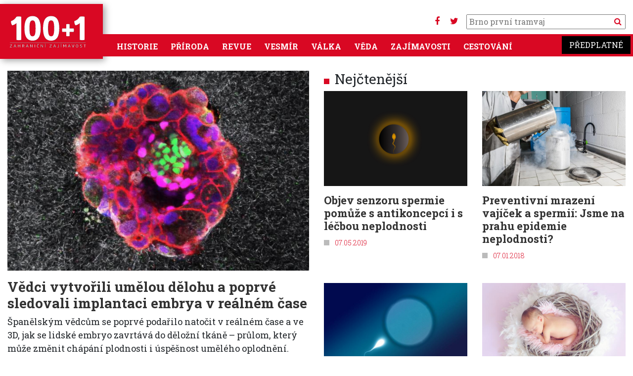

--- FILE ---
content_type: text/html; charset=UTF-8
request_url: https://www.stoplusjednicka.cz/temata/neplodnost
body_size: 9011
content:
<!DOCTYPE html><html lang="cs" dir="ltr" prefix="og: https://ogp.me/ns#"><head><script src="https://ssp.seznam.cz/static/js/ssp.js"></script><script src="https://ssp.seznam.cz/static/js/popup.js"></script><script src="https://d.seznam.cz/recass/js/sznrecommend-measure.min.js" data-webid="32"></script><script src="https://d.seznam.cz/recass/js/sznrecommend.min.js"></script><script>(function (w, d, s, l, i) {
w[l] = w[l] || [];
w[l].push({
'gtm.start': new Date().getTime(), event: 'gtm.js'
});
var f = d.getElementsByTagName(s)[0],
j = d.createElement(s), dl = l != 'dataLayer' ? '&l=' + l : '';
j.async = true;
j.src =
'https://www.googletagmanager.com/gtm.js?id=' + i + dl;
f.parentNode.insertBefore(j, f);
})(window, document, 'script', 'dataLayer', 'GTM-KKM44J');</script> <script>
(function (w, d, s, l, i) {
w[l] = w[l] || [];
w[l].push({
'gtm.start': new Date().getTime(), event: 'gtm.js'
});
var f = d.getElementsByTagName(s)[0],
j = d.createElement(s), dl = l != 'dataLayer' ? '&l=' + l : '';
j.async = true;
j.src =
'https://www.googletagmanager.com/gtm.js?id=' + i + dl;
f.parentNode.insertBefore(j, f);
})(window, document, 'script', 'dataLayer', 'GTM-W5HMBC');
</script><script>
sssp.conf.preparePositionsCallback = function () {
// příkazy k provedení
};
if (sssp.displaySeznamAds()) {
} else {
(function (w, d, s, l, i) {
w[l] = w[l] || [];
w[l].push({
'gtm.start':
new Date().getTime(), event: 'gtm.js'
});
var f = d.getElementsByTagName(s)[0],
j = d.createElement(s), dl = l != 'dataLayer' ? '&l=' + l : '';
j.async = true;
j.src =
'https://www.googletagmanager.com/gtm.js?id=' + i + dl;
f.parentNode.insertBefore(j, f);
})(window, document, 'script', 'dataLayer', 'GTM-WTMBRWH');
}
</script><meta charset="utf-8" /><noscript><style>form.antibot * :not(.antibot-message) { display: none !important; }</style></noscript><link rel="canonical" href="https://www.stoplusjednicka.cz/temata/neplodnost" /><meta name="Generator" content="Drupal 10 (https://www.drupal.org)" /><meta name="MobileOptimized" content="width" /><meta name="HandheldFriendly" content="true" /><meta name="viewport" content="width=device-width, initial-scale=1.0" /><link rel="icon" href="/sites/default/files/favicon.ico" type="image/vnd.microsoft.icon" /><link rel="alternate" type="application/rss+xml" title="neplodnost" href="https://www.stoplusjednicka.cz/taxonomy/term/2996/feed" /><title>neplodnost | 100+1 zahraniční zajímavost</title><link rel="stylesheet" media="all" href="/modules/contrib/ajax_loader/css/throbber-general.css?t56z8f" /><link rel="stylesheet" media="all" href="/core/misc/components/progress.module.css?t56z8f" /><link rel="stylesheet" media="all" href="/core/misc/components/ajax-progress.module.css?t56z8f" /><link rel="stylesheet" media="all" href="/core/modules/system/css/components/align.module.css?t56z8f" /><link rel="stylesheet" media="all" href="/core/modules/system/css/components/fieldgroup.module.css?t56z8f" /><link rel="stylesheet" media="all" href="/core/modules/system/css/components/container-inline.module.css?t56z8f" /><link rel="stylesheet" media="all" href="/core/modules/system/css/components/clearfix.module.css?t56z8f" /><link rel="stylesheet" media="all" href="/core/modules/system/css/components/details.module.css?t56z8f" /><link rel="stylesheet" media="all" href="/core/modules/system/css/components/hidden.module.css?t56z8f" /><link rel="stylesheet" media="all" href="/core/modules/system/css/components/item-list.module.css?t56z8f" /><link rel="stylesheet" media="all" href="/core/modules/system/css/components/js.module.css?t56z8f" /><link rel="stylesheet" media="all" href="/core/modules/system/css/components/nowrap.module.css?t56z8f" /><link rel="stylesheet" media="all" href="/core/modules/system/css/components/position-container.module.css?t56z8f" /><link rel="stylesheet" media="all" href="/core/modules/system/css/components/reset-appearance.module.css?t56z8f" /><link rel="stylesheet" media="all" href="/core/modules/system/css/components/resize.module.css?t56z8f" /><link rel="stylesheet" media="all" href="/core/modules/system/css/components/system-status-counter.css?t56z8f" /><link rel="stylesheet" media="all" href="/core/modules/system/css/components/system-status-report-counters.css?t56z8f" /><link rel="stylesheet" media="all" href="/core/modules/system/css/components/system-status-report-general-info.css?t56z8f" /><link rel="stylesheet" media="all" href="/core/modules/system/css/components/tablesort.module.css?t56z8f" /><link rel="stylesheet" media="all" href="/modules/contrib/blazy/css/blazy.css?t56z8f" /><link rel="stylesheet" media="all" href="/modules/contrib/blazy/css/components/blazy.blur.css?t56z8f" /><link rel="stylesheet" media="all" href="/modules/contrib/blazy/css/components/blazy.loading.css?t56z8f" /><link rel="stylesheet" media="all" href="/core/modules/views/css/views.module.css?t56z8f" /><link rel="stylesheet" media="all" href="/modules/contrib/ajax_loader/css/three-bounce.css?t56z8f" /><link rel="stylesheet" media="all" href="/modules/contrib/extlink/css/extlink.css?t56z8f" /><link rel="stylesheet" media="all" href="/themes/contrib/radix/assets/css/radix.style.css?t56z8f" /><link rel="stylesheet" media="all" href="//fonts.googleapis.com/css2?family=Roboto:wght@300;400;700&amp;display=swap" /><link rel="stylesheet" media="all" href="//fonts.googleapis.com/css2?family=Roboto+Slab:wght@300;400;700&amp;display=swap" /><link rel="stylesheet" media="all" href="//fonts.googleapis.com/css2?family=Open+Sans:wght@300;400;700" /><link rel="stylesheet" media="all" href="/themes/custom/stovka/assets/css/stovka.style.css?t56z8f" /></head><body class="path-taxonomy"><noscript><iframe src="https://www.googletagmanager.com/ns.html?id=GTM-WTMBRWH" ;
height="0" width="0" style="display:none;visibility:hidden"></iframe></noscript><a href="#main-content" class="visually-hidden focusable skip-link"> Přejít k hlavnímu obsahu</a><div class="dialog-off-canvas-main-canvas" data-off-canvas-main-canvas><div class="page container"><div class="reklama"><div class="clear clearfix"></div><div id="div-gpt-ad-1432640913018-26"></div><div id="ssp-zone-70186"></div><div id='da_leaderboard_top'><script>
googletag.cmd.push(function () {
googletag.display('da_leaderboard_top');
});
</script></div><div class="clear clearfix"></div></div><script src="https://use.fontawesome.com/bc8e634ef0.js"></script><nav class=" navbar-main navbar navbar-expand-xl justify-content-between navbar-light sticky-top bg-white row"><div class="container no-padding mainmenumobile position-relative"><div class="settings-tray-editable block block--stovka-branding" data-drupal-settingstray="editable"> <a href="/" class="navbar-brand d-flex align-items-center " aria-label=""> <img src="https://www.stoplusjednicka.cz/themes/custom/stovka/assets/img/100+1_claim.svg" width="162" height="71" alt="100+1 zahraniční zajímavost logo" /> </a></div><div class="mobilemenubuttons"> <button class="navbar-toggler" type="button" data-toggle="collapse" data-target=".navbar-collapse" aria-controls="navbar-collapse" aria-expanded="false" aria-label="Toggle navigation"> <i class="fa fa-bars" aria-hidden="true"></i> </button> <button class="navbar-toggler" type="button" data-toggle="collapse" data-target=".navbar-collapse2" aria-controls="navbar-collapse2" aria-expanded="false" aria-label="Toggle navigation"> <i class="fa fa-search"></i> </button></div><div class="hledani d-none d-xl-block"><div class="socmenu"><a target="_blank" href="https://www.facebook.com/stoplusjednicka"><i class="fa fa-facebook" aria-hidden="true"></i></a> <a target="_blank" href="https://twitter.com/stoplusjednicka"><i class="fa fa-twitter" aria-hidden="true"></i></a></div><form action="/hledej" method="get" id="views-exposed-form-product-catalog-product-catalog-search" accept-charset="UTF-8"><div class="form-item js-form-item form-type-textfield js-form-type-textfield form-item-text js-form-item-text"> <input placeholder="" data-drupal-selector="edit-text" type="text" id="edit-text" name="filtr" value="" size="30" maxlength="128" class="pl-1 form-text"> <button type="submit" class="search_button"><i class="fa fa-search" aria-hidden="true"></i> </button></div></form></div><div id="" class="collapse navbar-collapse2 navbar-collapse-main bg-primary"><div class="hledani "><form action="/hledej" method="get" id="views-exposed-form-product-catalog-product-catalog-search" accept-charset="UTF-8"><div class="form-item js-form-item form-type-textfield js-form-type-textfield form-item-text js-form-item-text"> <input placeholder="" data-drupal-selector="edit-text" type="text" id="edit-text" name="filtr" value="" size="30" maxlength="128" class="pl-1 form-text"> <button type="submit" class="search_button">Vyhledat</button></div></form></div></div><div id="" class="collapse navbar-collapse navbar-collapse-main bg-primary"><div class="mr-auto"><div class="settings-tray-editable block block--stovka-main-menu" data-drupal-settingstray="editable"><ul class="nav navbar-nav"><li class="nav-item dropdown"> <a href="/historie" class="nav-link" data-drupal-link-system-path="taxonomy/term/7">Historie</a></li><li class="nav-item dropdown"> <a href="/priroda" class="nav-link" data-drupal-link-system-path="taxonomy/term/6">Příroda</a></li><li class="nav-item dropdown"> <a href="/revue" class="nav-link" data-drupal-link-system-path="taxonomy/term/3">Revue</a></li><li class="nav-item dropdown"> <a href="/vesmir" class="nav-link" data-drupal-link-system-path="taxonomy/term/5">Vesmír</a></li><li class="nav-item dropdown"> <a href="/valka" class="nav-link" data-drupal-link-system-path="taxonomy/term/8">Válka</a></li><li class="nav-item dropdown"> <a href="/veda" class="nav-link" data-drupal-link-system-path="taxonomy/term/4">Věda</a></li><li class="nav-item dropdown"> <a href="/zajimavosti" class="nav-link" data-drupal-link-system-path="taxonomy/term/1">Zajímavosti</a></li><li class="nav-item dropdown"> <a href="/cestovani" class="nav-link" data-drupal-link-system-path="taxonomy/term/2">Cestování</a></li></ul></div></div><div> <a target="_blank" class="predplatne ff-rs" href="https://www.epublishing.cz/predplatne-stoplusjednicka-puvodni">Předplatné</a></div></div></div> </nav><div class="row"> <header class="col-12 mw-1380 page__header mb-3"><div class=""><div data-drupal-messages-fallback class="hidden"></div></div> </header></div><div class="row"><div class="col-12 mw-1380"><div class="row"><div class="col-md-12 col-lg-6"><div class="views-element-container"><div class="js-view-dom-id-4ad6038d0bf92ff462fd17847baf10e4990e630752aa2e3ab0ac38d04ca4eab8"><div class="views-row"><div class="article__teaser article__main"><div class="article_img"><div class="article__field-obrazky"><div class="field__item"> <a href="/vedci-vytvorili-umelou-delohu-poprve-sledovali-implantaci-embrya-v-realnem-case" hreflang="cs"><img loading="lazy" src="/sites/default/files/styles/x680_450/public/clanky/obrazky/2025-08-18/human-embryo-implantat%2B.jpg?itok=r5wcT-Ca" width="680" height="450" alt="" class="img-fluid" /></a></div></div> <span class="tid_4"><div class="article__field-kategorie"><a href="/veda" hreflang="cs">Věda</a></div> </span></div><h3 class="mt-3 mb-2 text-text"><a href="/vedci-vytvorili-umelou-delohu-poprve-sledovali-implantaci-embrya-v-realnem-case">Vědci vytvořili umělou dělohu a poprvé sledovali implantaci embrya v reálném čase</a></h3><div class="mb-2 perex"><div class="article__field-perex"><p>Španělským vědcům se poprvé podařilo natočit v reálném čase a ve 3D, jak se lidské embryo zavrtává do děložní tkáně – průlom, který může změnit chápání plodnosti i úspěšnost umělého oplodnění.</p></div></div> <span class="square_title text-primary">18.08.2025</span></div></div></div></div></div><div class="col-md-12 col-lg-6"><div class="row"><div class="col-sm-12 text-center mx-auto"><div id="ssp-zone-184366"></div></div><div class="col-sm-12"><h3 class="text-left title-square title-square__red">Nejčtenější</h3></div></div><div class="row"><div class="col-sm-12"><div class="views-element-container"><div class="js-view-dom-id-a67ec389ca30c137713d388323c625b2ee6e77592262ffe2c1c0a4c438273aac"><div id="views-bootstrap-nejctenejsi-block-1" class="grid views-view-grid"><div class="row"><div class="col-12 col-sm-12 col-md-6 col-lg-6 col-xl-6 mb-4"><div class="article__teaser article__default article__teaser__1col"><div class="article_img"><div data-content-gallery class="blazy blazy--content blazy--field blazy--field-obrazky blazy--field-obrazky--nahled-1col article__field-obrazky" data-blazy=""><div class="field__item"><a href="https://www.stoplusjednicka.cz/objev-senzoru-spermie-pomuze-s-antikoncepci-i-s-lecbou-neplodnosti" class="b-link"><div class="media media--blazy media--fx is-blur-client media--switch media--switch--content media--image is-b-loading" data-b-animation="blur" data-b-token="b-d06b982cdd0"><img alt="Náhled" class="b-blur img-fluid" data-b-blur="1::f7d7c4f705353a01f4bb173d7fd1b1f2::image/png::/sites/default/files/styles/thumbnail/public/clankyold/obrazky/1/5/5/7/1/8/0/5/4/0/sperm.png?itok=ei-jKzLt" decoding="async" src="data:image/svg+xml;charset=utf-8,%3Csvg%20xmlns%3D&#039;http%3A%2F%2Fwww.w3.org%2F2000%2Fsvg&#039;%20viewBox%3D&#039;0%200%201%201&#039;%2F%3E" /><img alt="" decoding="async" class="media__element b-lazy img-fluid" loading="lazy" data-src="/sites/default/files/styles/x680_450/public/clankyold/obrazky/1/5/5/7/1/8/0/5/4/0/sperm.png?itok=r04Cr0RS" src="data:image/svg+xml;charset=utf-8,%3Csvg%20xmlns%3D&#039;http%3A%2F%2Fwww.w3.org%2F2000%2Fsvg&#039;%20viewBox%3D&#039;0%200%201%201&#039;%2F%3E" width="680" height="450" /></div></a></div></div> <span class="tid_4"><div class="article__field-kategorie"><a href="/veda" hreflang="cs">Věda</a></div> </span></div><h3 class="mt-3 text-text"><a href="/objev-senzoru-spermie-pomuze-s-antikoncepci-i-s-lecbou-neplodnosti">Objev senzoru spermie pomůže s antikoncepcí i s léčbou neplodnosti</a></h3> <span class="square_title text-primary">07.05.2019</span></div></div><div class="col-12 col-sm-12 col-md-6 col-lg-6 col-xl-6 mb-4"><div class="article__teaser article__default article__teaser__1col"><div class="article_img"><div data-content-gallery class="blazy blazy--content blazy--field blazy--field-obrazky blazy--field-obrazky--nahled-1col article__field-obrazky" data-blazy=""><div class="field__item"><a href="https://www.stoplusjednicka.cz/preventivni-mrazeni-vajicek-spermii-jsme-na-prahu-epidemie-neplodnosti" class="b-link"><div class="media media--blazy media--fx is-blur-client media--switch media--switch--content media--image is-b-loading" data-b-animation="blur" data-b-token="b-85d15f8f1d4"><img alt="Náhled" class="b-blur img-fluid" data-b-blur="1::5bc8bd2e3c54244237459c5969320602::image/jpeg::/sites/default/files/styles/thumbnail/public/clankyold/obrazky/1/5/1/5/2/8/0/2/0/0/nadoby_deawr_shutterstock_230821894.jpg?itok=6MbEkioj" decoding="async" src="data:image/svg+xml;charset=utf-8,%3Csvg%20xmlns%3D&#039;http%3A%2F%2Fwww.w3.org%2F2000%2Fsvg&#039;%20viewBox%3D&#039;0%200%201%201&#039;%2F%3E" /><img decoding="async" class="media__element b-lazy img-fluid" loading="lazy" data-src="/sites/default/files/styles/x680_450/public/clankyold/obrazky/1/5/1/5/2/8/0/2/0/0/nadoby_deawr_shutterstock_230821894.jpg?itok=sR3bW_Ag" src="data:image/svg+xml;charset=utf-8,%3Csvg%20xmlns%3D&#039;http%3A%2F%2Fwww.w3.org%2F2000%2Fsvg&#039;%20viewBox%3D&#039;0%200%201%201&#039;%2F%3E" width="680" height="450" /></div></a></div></div> <span class="tid_1"><div class="article__field-kategorie"><a href="/zajimavosti" hreflang="cs">Zajímavosti</a></div> </span></div><h3 class="mt-3 text-text"><a href="/preventivni-mrazeni-vajicek-spermii-jsme-na-prahu-epidemie-neplodnosti">Preventivní mrazení vajíček a spermií: Jsme na prahu epidemie neplodnosti?</a></h3> <span class="square_title text-primary">07.01.2018</span></div></div><div class="col-12 col-sm-12 col-md-6 col-lg-6 col-xl-6 mb-4"><div class="article__teaser article__default article__teaser__1col"><div class="article_img"><div data-content-gallery class="blazy blazy--content blazy--field blazy--field-obrazky blazy--field-obrazky--nahled-1col article__field-obrazky" data-blazy=""><div class="field__item"><a href="https://www.stoplusjednicka.cz/nova-lecba-injekce-nanocastic-s-proteinem-mohou-pomoci-s-neplodnosti" class="b-link"><div class="media media--blazy media--fx is-blur-client media--switch media--switch--content media--image is-b-loading" data-b-animation="blur" data-b-token="b-ca92fb533d9"><img alt="Náhled" class="b-blur img-fluid" data-b-blur="1::a49e9b6a63002fe2074d471e87adafcb::image/jpeg::/sites/default/files/styles/thumbnail/public/clankyold/obrazky/1/6/0/3/8/4/0/0/8/0/spermium.jpg?itok=Ba-bv-D2" decoding="async" src="data:image/svg+xml;charset=utf-8,%3Csvg%20xmlns%3D&#039;http%3A%2F%2Fwww.w3.org%2F2000%2Fsvg&#039;%20viewBox%3D&#039;0%200%201%201&#039;%2F%3E" /><img decoding="async" class="media__element b-lazy img-fluid" loading="lazy" data-src="/sites/default/files/styles/x680_450/public/clankyold/obrazky/1/6/0/3/8/4/0/0/8/0/spermium.jpg?itok=AT80ojga" src="data:image/svg+xml;charset=utf-8,%3Csvg%20xmlns%3D&#039;http%3A%2F%2Fwww.w3.org%2F2000%2Fsvg&#039;%20viewBox%3D&#039;0%200%201%201&#039;%2F%3E" width="680" height="450" /></div></a></div></div> <span class="tid_4"><div class="article__field-kategorie"><a href="/veda" hreflang="cs">Věda</a></div> </span></div><h3 class="mt-3 text-text"><a href="/nova-lecba-injekce-nanocastic-s-proteinem-mohou-pomoci-s-neplodnosti">Nová léčba: Injekce nanočástic s proteinem mohou pomoci s neplodností</a></h3> <span class="square_title text-primary">28.10.2020</span></div></div><div class="col-12 col-sm-12 col-md-6 col-lg-6 col-xl-6 mb-4"><div class="article__teaser article__default article__teaser__1col"><div class="article_img"><div data-content-gallery class="blazy blazy--content blazy--field blazy--field-obrazky blazy--field-obrazky--nahled-1col article__field-obrazky" data-blazy=""><div class="field__item"><a href="https://www.stoplusjednicka.cz/uspech-transplantace-v-brazilii-se-narodilo-prvni-dite-z-delohy-mrtve-darkyne" class="b-link"><div class="media media--blazy media--fx is-blur-client media--switch media--switch--content media--image is-b-loading" data-b-animation="blur" data-b-token="b-e3b60484f92"><img alt="Náhled" class="b-blur img-fluid" data-b-blur="1::df8eb276c33c88987c7434447937d940::image/jpeg::/sites/default/files/styles/thumbnail/public/clankyold/obrazky/1/5/4/4/0/5/1/2/8/0/bornbaby.jpg?itok=wMwLIECw" decoding="async" src="data:image/svg+xml;charset=utf-8,%3Csvg%20xmlns%3D&#039;http%3A%2F%2Fwww.w3.org%2F2000%2Fsvg&#039;%20viewBox%3D&#039;0%200%201%201&#039;%2F%3E" /><img decoding="async" class="media__element b-lazy img-fluid" loading="lazy" data-src="/sites/default/files/styles/x680_450/public/clankyold/obrazky/1/5/4/4/0/5/1/2/8/0/bornbaby.jpg?itok=UBfYUq7O" src="data:image/svg+xml;charset=utf-8,%3Csvg%20xmlns%3D&#039;http%3A%2F%2Fwww.w3.org%2F2000%2Fsvg&#039;%20viewBox%3D&#039;0%200%201%201&#039;%2F%3E" width="680" height="450" /></div></a></div></div> <span class="tid_4"><div class="article__field-kategorie"><a href="/veda" hreflang="cs">Věda</a></div> </span></div><h3 class="mt-3 text-text"><a href="/uspech-transplantace-v-brazilii-se-narodilo-prvni-dite-z-delohy-mrtve-darkyne">Úspěch transplantace: V Brazílii se narodilo první dítě z dělohy mrtvé dárkyně</a></h3> <span class="square_title text-primary">06.12.2018</span></div></div></div></div></div></div></div></div></div></div><hr class="mt-3 mb-5"/></div></div><div class="page__content row"><div class="col-12"><div class="block block--stovka-content"><div class="views-element-container"><div class="mw-1380 js-view-dom-id-2f9923127ae26fe1922e1196e3b492f6f4d90227c70d66f780a7b5cd1ec6229a"> <header><div></div> </header><div id="views-bootstrap-taxonomy-term-page-1" class="grid views-view-grid"><div class="row"><div class="col-12 col-sm-12 col-md-6 col-lg-4 col-xl-4 mb-4"><div class="article__teaser article__default article__teaser__1col"><div class="article_img"><div data-content-gallery class="blazy blazy--content blazy--field blazy--field-obrazky blazy--field-obrazky--nahled-1col article__field-obrazky" data-blazy=""><div class="field__item"><a href="https://www.stoplusjednicka.cz/muzska-plodnost-v-ohrozeni-co-stoji-za-snizujici-se-kvalitou-spermii" class="b-link"><div class="media media--blazy media--fx is-blur-client media--switch media--switch--content media--image is-b-loading" data-b-animation="blur" data-b-token="b-3e530594c14"><img alt="Náhled" class="b-blur img-fluid" data-b-blur="1::5f4812f8c84044de7fa4f02796d5b5d5::image/jpeg::/sites/default/files/styles/thumbnail/public/clanky/obrazky/2023-09-25/shutterstock_1714285954.jpg?itok=3sOPKhbA" decoding="async" src="data:image/svg+xml;charset=utf-8,%3Csvg%20xmlns%3D&#039;http%3A%2F%2Fwww.w3.org%2F2000%2Fsvg&#039;%20viewBox%3D&#039;0%200%201%201&#039;%2F%3E" /><img alt="" decoding="async" class="media__element b-lazy img-fluid" loading="lazy" data-src="/sites/default/files/styles/x680_450/public/clanky/obrazky/2023-09-25/shutterstock_1714285954.jpg?itok=WETp86ZT" src="data:image/svg+xml;charset=utf-8,%3Csvg%20xmlns%3D&#039;http%3A%2F%2Fwww.w3.org%2F2000%2Fsvg&#039;%20viewBox%3D&#039;0%200%201%201&#039;%2F%3E" width="680" height="450" /></div></a></div></div> <span class="tid_1"><div class="article__field-kategorie"><a href="/zajimavosti" hreflang="cs">Zajímavosti</a></div> </span></div><h3 class="mt-3 text-text"><a href="/muzska-plodnost-v-ohrozeni-co-stoji-za-snizujici-se-kvalitou-spermii">Mužská plodnost v ohrožení: Co stojí za snižující se kvalitou spermií?</a></h3> <span class="square_title text-primary">25.09.2023</span></div></div><div class="col-12 col-sm-12 col-md-6 col-lg-4 col-xl-4 mb-4"><div id="ssp-zone-73300"></div><div id="ssp-zone-70187"></div><div id="da_square"></div></div><div class="col-12 col-sm-12 col-md-6 col-lg-4 col-xl-4 mb-4"><div class="article__teaser article__default article__teaser__1col"><div class="article_img"><div data-content-gallery class="blazy blazy--content blazy--field blazy--field-obrazky blazy--field-obrazky--nahled-1col article__field-obrazky" data-blazy=""><div class="field__item"><a href="https://www.stoplusjednicka.cz/plodnost-muzu-nejvice-zhorsuji-plasty-dioxiny-i-paracetamol" class="b-link"><div class="media media--blazy media--fx is-blur-client media--switch media--switch--content media--image is-b-loading" data-b-animation="blur" data-b-token="b-5ad84453f67"><img alt="Náhled" class="b-blur img-fluid" data-b-blur="1::b32a128a4031d5d31b24bd0184edc980::image/jpeg::/sites/default/files/styles/thumbnail/public/clankyold/obrazky/1/6/5/5/1/5/7/9/0/0/shutterstock_769304695.jpg?itok=XM4K0iU3" decoding="async" src="data:image/svg+xml;charset=utf-8,%3Csvg%20xmlns%3D&#039;http%3A%2F%2Fwww.w3.org%2F2000%2Fsvg&#039;%20viewBox%3D&#039;0%200%201%201&#039;%2F%3E" /><img decoding="async" class="media__element b-lazy img-fluid" loading="lazy" data-src="/sites/default/files/styles/x680_450/public/clankyold/obrazky/1/6/5/5/1/5/7/9/0/0/shutterstock_769304695.jpg?itok=BVvNUYu8" src="data:image/svg+xml;charset=utf-8,%3Csvg%20xmlns%3D&#039;http%3A%2F%2Fwww.w3.org%2F2000%2Fsvg&#039;%20viewBox%3D&#039;0%200%201%201&#039;%2F%3E" width="680" height="450" /></div></a></div></div> <span class="tid_1"><div class="article__field-kategorie"><a href="/zajimavosti" hreflang="cs">Zajímavosti</a></div> </span></div><h3 class="mt-3 text-text"><a href="/plodnost-muzu-nejvice-zhorsuji-plasty-dioxiny-i-paracetamol">Plodnost mužů nejvíce zhoršují plasty, dioxiny i paracetamol</a></h3> <span class="square_title text-primary">14.06.2022</span></div></div><div class="col-12 col-sm-12 col-md-6 col-lg-4 col-xl-4 mb-4"><div class="article__teaser article__default article__teaser__1col"><div class="article_img"><div data-content-gallery class="blazy blazy--content blazy--field blazy--field-obrazky blazy--field-obrazky--nahled-1col article__field-obrazky" data-blazy=""><div class="field__item"><a href="https://www.stoplusjednicka.cz/nova-lecba-injekce-nanocastic-s-proteinem-mohou-pomoci-s-neplodnosti" class="b-link"><div class="media media--blazy media--fx is-blur-client media--switch media--switch--content media--image is-b-loading" data-b-animation="blur" data-b-token="b-ca92fb533d9"><img alt="Náhled" class="b-blur img-fluid" data-b-blur="1::a49e9b6a63002fe2074d471e87adafcb::image/jpeg::/sites/default/files/styles/thumbnail/public/clankyold/obrazky/1/6/0/3/8/4/0/0/8/0/spermium.jpg?itok=Ba-bv-D2" decoding="async" src="data:image/svg+xml;charset=utf-8,%3Csvg%20xmlns%3D&#039;http%3A%2F%2Fwww.w3.org%2F2000%2Fsvg&#039;%20viewBox%3D&#039;0%200%201%201&#039;%2F%3E" /><img decoding="async" class="media__element b-lazy img-fluid" loading="lazy" data-src="/sites/default/files/styles/x680_450/public/clankyold/obrazky/1/6/0/3/8/4/0/0/8/0/spermium.jpg?itok=AT80ojga" src="data:image/svg+xml;charset=utf-8,%3Csvg%20xmlns%3D&#039;http%3A%2F%2Fwww.w3.org%2F2000%2Fsvg&#039;%20viewBox%3D&#039;0%200%201%201&#039;%2F%3E" width="680" height="450" /></div></a></div></div> <span class="tid_4"><div class="article__field-kategorie"><a href="/veda" hreflang="cs">Věda</a></div> </span></div><h3 class="mt-3 text-text"><a href="/nova-lecba-injekce-nanocastic-s-proteinem-mohou-pomoci-s-neplodnosti">Nová léčba: Injekce nanočástic s proteinem mohou pomoci s neplodností</a></h3> <span class="square_title text-primary">28.10.2020</span></div></div><div class="col-12 col-sm-12 col-md-6 col-lg-4 col-xl-4 mb-4"><div class="article__teaser article__default article__teaser__1col"><div class="article_img"><div data-content-gallery class="blazy blazy--content blazy--field blazy--field-obrazky blazy--field-obrazky--nahled-1col article__field-obrazky" data-blazy=""><div class="field__item"><a href="https://www.stoplusjednicka.cz/podle-italskych-vedcu-ohrozuje-stale-teplejsi-klima-plodnost-muzu" class="b-link"><div class="media media--blazy media--fx is-blur-client media--switch media--switch--content media--image is-b-loading" data-b-animation="blur" data-b-token="b-bc9f4c7bf38"><img alt="Náhled" class="b-blur img-fluid" data-b-blur="1::f29c1ea022f800544c4b1ba9078a6b62::image/jpeg::/sites/default/files/styles/thumbnail/public/clankyold/obrazky/1/5/7/4/5/5/0/3/6/0/shutterstock_1170090130.jpg?itok=HyIqMcPw" decoding="async" src="data:image/svg+xml;charset=utf-8,%3Csvg%20xmlns%3D&#039;http%3A%2F%2Fwww.w3.org%2F2000%2Fsvg&#039;%20viewBox%3D&#039;0%200%201%201&#039;%2F%3E" /><img decoding="async" class="media__element b-lazy img-fluid" loading="lazy" data-src="/sites/default/files/styles/x680_450/public/clankyold/obrazky/1/5/7/4/5/5/0/3/6/0/shutterstock_1170090130.jpg?itok=hZBNFquf" src="data:image/svg+xml;charset=utf-8,%3Csvg%20xmlns%3D&#039;http%3A%2F%2Fwww.w3.org%2F2000%2Fsvg&#039;%20viewBox%3D&#039;0%200%201%201&#039;%2F%3E" width="680" height="450" /></div></a></div></div> <span class="tid_1"><div class="article__field-kategorie"><a href="/zajimavosti" hreflang="cs">Zajímavosti</a></div> </span></div><h3 class="mt-3 text-text"><a href="/podle-italskych-vedcu-ohrozuje-stale-teplejsi-klima-plodnost-muzu">Podle italských vědců ohrožuje stále teplejší klima plodnost mužů</a></h3> <span class="square_title text-primary">24.11.2019</span></div></div><div class="col-12 col-sm-12 col-md-6 col-lg-4 col-xl-4 mb-4"><div class="article__teaser article__default article__teaser__1col"><div class="article_img"><div data-content-gallery class="blazy blazy--content blazy--field blazy--field-obrazky blazy--field-obrazky--nahled-1col article__field-obrazky" data-blazy=""><div class="field__item"><a href="https://www.stoplusjednicka.cz/objev-senzoru-spermie-pomuze-s-antikoncepci-i-s-lecbou-neplodnosti" class="b-link"><div class="media media--blazy media--fx is-blur-client media--switch media--switch--content media--image is-b-loading" data-b-animation="blur" data-b-token="b-d06b982cdd0"><img alt="Náhled" class="b-blur img-fluid" data-b-blur="1::f7d7c4f705353a01f4bb173d7fd1b1f2::image/png::/sites/default/files/styles/thumbnail/public/clankyold/obrazky/1/5/5/7/1/8/0/5/4/0/sperm.png?itok=ei-jKzLt" decoding="async" src="data:image/svg+xml;charset=utf-8,%3Csvg%20xmlns%3D&#039;http%3A%2F%2Fwww.w3.org%2F2000%2Fsvg&#039;%20viewBox%3D&#039;0%200%201%201&#039;%2F%3E" /><img alt="" decoding="async" class="media__element b-lazy img-fluid" loading="lazy" data-src="/sites/default/files/styles/x680_450/public/clankyold/obrazky/1/5/5/7/1/8/0/5/4/0/sperm.png?itok=r04Cr0RS" src="data:image/svg+xml;charset=utf-8,%3Csvg%20xmlns%3D&#039;http%3A%2F%2Fwww.w3.org%2F2000%2Fsvg&#039;%20viewBox%3D&#039;0%200%201%201&#039;%2F%3E" width="680" height="450" /></div></a></div></div> <span class="tid_4"><div class="article__field-kategorie"><a href="/veda" hreflang="cs">Věda</a></div> </span></div><h3 class="mt-3 text-text"><a href="/objev-senzoru-spermie-pomuze-s-antikoncepci-i-s-lecbou-neplodnosti">Objev senzoru spermie pomůže s antikoncepcí i s léčbou neplodnosti</a></h3> <span class="square_title text-primary">07.05.2019</span></div></div><div class="col-12 col-sm-12 col-md-6 col-lg-4 col-xl-4 mb-4"><div class="article__teaser article__default article__teaser__1col"><div class="article_img"><div data-content-gallery class="blazy blazy--content blazy--field blazy--field-obrazky blazy--field-obrazky--nahled-1col article__field-obrazky" data-blazy=""><div class="field__item"><a href="https://www.stoplusjednicka.cz/uspech-transplantace-v-brazilii-se-narodilo-prvni-dite-z-delohy-mrtve-darkyne" class="b-link"><div class="media media--blazy media--fx is-blur-client media--switch media--switch--content media--image is-b-loading" data-b-animation="blur" data-b-token="b-e3b60484f92"><img alt="Náhled" class="b-blur img-fluid" data-b-blur="1::df8eb276c33c88987c7434447937d940::image/jpeg::/sites/default/files/styles/thumbnail/public/clankyold/obrazky/1/5/4/4/0/5/1/2/8/0/bornbaby.jpg?itok=wMwLIECw" decoding="async" src="data:image/svg+xml;charset=utf-8,%3Csvg%20xmlns%3D&#039;http%3A%2F%2Fwww.w3.org%2F2000%2Fsvg&#039;%20viewBox%3D&#039;0%200%201%201&#039;%2F%3E" /><img decoding="async" class="media__element b-lazy img-fluid" loading="lazy" data-src="/sites/default/files/styles/x680_450/public/clankyold/obrazky/1/5/4/4/0/5/1/2/8/0/bornbaby.jpg?itok=UBfYUq7O" src="data:image/svg+xml;charset=utf-8,%3Csvg%20xmlns%3D&#039;http%3A%2F%2Fwww.w3.org%2F2000%2Fsvg&#039;%20viewBox%3D&#039;0%200%201%201&#039;%2F%3E" width="680" height="450" /></div></a></div></div> <span class="tid_4"><div class="article__field-kategorie"><a href="/veda" hreflang="cs">Věda</a></div> </span></div><h3 class="mt-3 text-text"><a href="/uspech-transplantace-v-brazilii-se-narodilo-prvni-dite-z-delohy-mrtve-darkyne">Úspěch transplantace: V Brazílii se narodilo první dítě z dělohy mrtvé dárkyně</a></h3> <span class="square_title text-primary">06.12.2018</span></div></div><div class="col-12 col-sm-12 col-md-6 col-lg-4 col-xl-4 mb-4"><div class="article__teaser article__default article__teaser__1col"><div class="article_img"><div data-content-gallery class="blazy blazy--content blazy--field blazy--field-obrazky blazy--field-obrazky--nahled-1col article__field-obrazky" data-blazy=""><div class="field__item"><a href="https://www.stoplusjednicka.cz/vedci-poprve-vypestovali-zrala-lidska-vajicka-pomohou-proti-neplodnosti" class="b-link"><div class="media media--blazy media--fx is-blur-client media--switch media--switch--content media--image is-b-loading" data-b-animation="blur" data-b-token="b-53edfdd8fe0"><img alt="Náhled" class="b-blur img-fluid" data-b-blur="1::d429ffc8d0585d5d140f6c4d18ff4372::image/jpeg::/sites/default/files/styles/thumbnail/public/clankyold/obrazky/1/5/1/8/3/9/0/5/4/0/egg_laboratory.jpg?itok=LdNhIOo6" decoding="async" src="data:image/svg+xml;charset=utf-8,%3Csvg%20xmlns%3D&#039;http%3A%2F%2Fwww.w3.org%2F2000%2Fsvg&#039;%20viewBox%3D&#039;0%200%201%201&#039;%2F%3E" /><img title="Vajíčko" decoding="async" class="media__element b-lazy img-fluid" loading="lazy" data-src="/sites/default/files/styles/x680_450/public/clankyold/obrazky/1/5/1/8/3/9/0/5/4/0/egg_laboratory.jpg?itok=MvvdNhSb" src="data:image/svg+xml;charset=utf-8,%3Csvg%20xmlns%3D&#039;http%3A%2F%2Fwww.w3.org%2F2000%2Fsvg&#039;%20viewBox%3D&#039;0%200%201%201&#039;%2F%3E" width="680" height="450" /></div></a></div></div> <span class="tid_4"><div class="article__field-kategorie"><a href="/veda" hreflang="cs">Věda</a></div> </span></div><h3 class="mt-3 text-text"><a href="/vedci-poprve-vypestovali-zrala-lidska-vajicka-pomohou-proti-neplodnosti">Vědci poprvé vypěstovali zralá lidská vajíčka: Pomohou proti neplodnosti</a></h3> <span class="square_title text-primary">12.02.2018</span></div></div><div class="col-12 col-sm-12 col-md-6 col-lg-4 col-xl-4 mb-4"><div id="ssp-zone-73301"></div><div id="da_square_2"></div></div><div class="col-12 col-sm-12 col-md-6 col-lg-4 col-xl-4 mb-4"><div class="article__teaser article__default article__teaser__1col"><div class="article_img"><div data-content-gallery class="blazy blazy--content blazy--field blazy--field-obrazky blazy--field-obrazky--nahled-1col article__field-obrazky" data-blazy=""><div class="field__item"><a href="https://www.stoplusjednicka.cz/preventivni-mrazeni-vajicek-spermii-jsme-na-prahu-epidemie-neplodnosti" class="b-link"><div class="media media--blazy media--fx is-blur-client media--switch media--switch--content media--image is-b-loading" data-b-animation="blur" data-b-token="b-85d15f8f1d4"><img alt="Náhled" class="b-blur img-fluid" data-b-blur="1::5bc8bd2e3c54244237459c5969320602::image/jpeg::/sites/default/files/styles/thumbnail/public/clankyold/obrazky/1/5/1/5/2/8/0/2/0/0/nadoby_deawr_shutterstock_230821894.jpg?itok=6MbEkioj" decoding="async" src="data:image/svg+xml;charset=utf-8,%3Csvg%20xmlns%3D&#039;http%3A%2F%2Fwww.w3.org%2F2000%2Fsvg&#039;%20viewBox%3D&#039;0%200%201%201&#039;%2F%3E" /><img decoding="async" class="media__element b-lazy img-fluid" loading="lazy" data-src="/sites/default/files/styles/x680_450/public/clankyold/obrazky/1/5/1/5/2/8/0/2/0/0/nadoby_deawr_shutterstock_230821894.jpg?itok=sR3bW_Ag" src="data:image/svg+xml;charset=utf-8,%3Csvg%20xmlns%3D&#039;http%3A%2F%2Fwww.w3.org%2F2000%2Fsvg&#039;%20viewBox%3D&#039;0%200%201%201&#039;%2F%3E" width="680" height="450" /></div></a></div></div> <span class="tid_1"><div class="article__field-kategorie"><a href="/zajimavosti" hreflang="cs">Zajímavosti</a></div> </span></div><h3 class="mt-3 text-text"><a href="/preventivni-mrazeni-vajicek-spermii-jsme-na-prahu-epidemie-neplodnosti">Preventivní mrazení vajíček a spermií: Jsme na prahu epidemie neplodnosti?</a></h3> <span class="square_title text-primary">07.01.2018</span></div></div><div class="col-12 col-sm-12 col-md-6 col-lg-4 col-xl-4 mb-4"><div class="article__teaser article__default article__teaser__1col"><div class="article_img"><div data-content-gallery class="blazy blazy--content blazy--field blazy--field-obrazky blazy--field-obrazky--nahled-1col article__field-obrazky" data-blazy=""><div class="field__item"><a href="https://www.stoplusjednicka.cz/virus-zika-bat-se-nemely-jenom-zeny-ale-take-muzi" class="b-link"><div class="media media--blazy media--fx is-blur-client media--switch media--switch--content media--image is-b-loading" data-b-animation="blur" data-b-token="b-38ac2c9528a"><img alt="Náhled" class="b-blur img-fluid" data-b-blur="1::b161895aa80c5c9a455a4a2ab74dcfee::image/jpeg::/sites/default/files/styles/thumbnail/public/clankyold/obrazky/1/4/7/8/0/4/1/8/0/0/zika-testicles-hormones.jpg?itok=s4cisxnt" decoding="async" src="data:image/svg+xml;charset=utf-8,%3Csvg%20xmlns%3D&#039;http%3A%2F%2Fwww.w3.org%2F2000%2Fsvg&#039;%20viewBox%3D&#039;0%200%201%201&#039;%2F%3E" /><img alt="" title="Zika v samci" decoding="async" class="media__element b-lazy img-fluid" loading="lazy" data-src="/sites/default/files/styles/x680_450/public/clankyold/obrazky/1/4/7/8/0/4/1/8/0/0/zika-testicles-hormones.jpg?itok=iW7ARtKm" src="data:image/svg+xml;charset=utf-8,%3Csvg%20xmlns%3D&#039;http%3A%2F%2Fwww.w3.org%2F2000%2Fsvg&#039;%20viewBox%3D&#039;0%200%201%201&#039;%2F%3E" width="680" height="450" /></div></a></div></div> <span class="tid_4"><div class="article__field-kategorie"><a href="/veda" hreflang="cs">Věda</a></div> </span></div><h3 class="mt-3 text-text"><a href="/virus-zika-bat-se-nemely-jenom-zeny-ale-take-muzi">Virus zika: Bát by se neměly ženy, ale především muži</a></h3> <span class="square_title text-primary">02.11.2016</span></div></div><div class="col-12 col-sm-12 col-md-6 col-lg-4 col-xl-4 mb-4"><div class="article__teaser article__default article__teaser__1col"><div class="article_img"><div data-content-gallery class="blazy blazy--content blazy--field blazy--field-obrazky blazy--field-obrazky--nahled-1col article__field-obrazky" data-blazy=""><div class="field__item"><a href="https://www.stoplusjednicka.cz/prulom-v-medicine-britsti-vedci-dostali-zelenou-pro-editovani-lidskych-embryi" class="b-link"><div class="media media--blazy media--fx is-blur-client media--switch media--switch--content media--image is-b-loading" data-b-animation="blur" data-b-token="b-01ed7edc1ee"><img alt="Náhled" class="b-blur img-fluid" data-b-blur="1::ba44983501d810f611fbfebea7cdb52f::image/jpeg::/sites/default/files/styles/thumbnail/public/clankyold/obrazky/1/4/5/4/4/5/4/0/0/1/icsi.jpg?itok=x8W52vRF" decoding="async" src="data:image/svg+xml;charset=utf-8,%3Csvg%20xmlns%3D&#039;http%3A%2F%2Fwww.w3.org%2F2000%2Fsvg&#039;%20viewBox%3D&#039;0%200%201%201&#039;%2F%3E" /><img title="Umělé oplození" decoding="async" class="media__element b-lazy img-fluid" loading="lazy" data-src="/sites/default/files/styles/x680_450/public/clankyold/obrazky/1/4/5/4/4/5/4/0/0/1/icsi.jpg?itok=mCxUVUdU" src="data:image/svg+xml;charset=utf-8,%3Csvg%20xmlns%3D&#039;http%3A%2F%2Fwww.w3.org%2F2000%2Fsvg&#039;%20viewBox%3D&#039;0%200%201%201&#039;%2F%3E" width="680" height="450" /></div></a></div></div> <span class="tid_4"><div class="article__field-kategorie"><a href="/veda" hreflang="cs">Věda</a></div> </span></div><h3 class="mt-3 text-text"><a href="/prulom-v-medicine-britsti-vedci-dostali-zelenou-pro-editovani-lidskych-embryi">Průlom v medicíně: Britští vědci dostali zelenou pro editování lidských embryí</a></h3> <span class="square_title text-primary">03.02.2016</span></div></div></div></div> <a href="https://www.stoplusjednicka.cz/taxonomy/term/2996/feed" class="feed-icon"> Subscribe to neplodnost</a></div></div></div></div></div><div id="ssp-zone-70189" class="mt-4 mb-5"></div></div><footer class="page__footer"><div class="col-12 px-0 pb-5" style="background: #3a3030"><div class="mw-1380 bg-inherit pt-1 text-white justify-content-md-between align-items-md-center pl-3 pr-3"><div class="d-none d-lg-block d-xl-block"><div class="views-element-container"><div class="js-view-dom-id-2b3f82118dff7d5a9fc1bea70615831a7ce93daa6169664057591671f9bc2ade"><div class="row obalky_title"><div class="col-sm-12"> <span class="square_title text-white"><a target="_blank" href="https://www.epublishing.cz">Nové časopisy Extra Publishing</a></span></div></div><div class="obalky"><div class="obalka "><div class="field field-name-field-obalka field-type-image field-label-hidden"><div class="field-items"><div class="field-item even"><a href="http://www.epublishing.cz/ii-svetova-122025"><img typeof="foaf:Image" src="https://www.epublishing.cz/sites/default/files/obalky/2025/11/exval250012_2_svetova_2025_12_titul_web212.jpg" width="145" height="212" alt="" /></a></div></div></div></div><div class="obalka "><div class="field field-name-field-obalka field-type-image field-label-hidden"><div class="field-items"><div class="field-item even"><a href="http://www.epublishing.cz/rozmarynka-c-20"><img typeof="foaf:Image" src="https://www.epublishing.cz/sites/default/files/obalky/2025/11/rozmarynka_20_titulka_web212.jpg" width="221" height="294" alt="" /></a></div></div></div></div><div class="obalka "><div class="field field-name-field-obalka field-type-image field-label-hidden"><div class="field-items"><div class="field-item even"><a href="http://www.epublishing.cz/valka-revue-122025"><img typeof="foaf:Image" src="https://www.epublishing.cz/sites/default/files/obalky/2025/11/valre250012_01-vr_titulka-2025-12_web212.jpg" width="145" height="212" alt="" /></a></div></div></div></div><div class="obalka "><div class="field field-name-field-obalka field-type-image field-label-hidden"><div class="field-items"><div class="field-item even"><a href="http://www.epublishing.cz/kamikaze-sebevrazedne-jednotky"><img typeof="foaf:Image" src="https://www.epublishing.cz/sites/default/files/obalky/2025/11/vojsk250079_vojska_79_2025_titul212.jpg" width="145" height="212" alt="" /></a></div></div></div></div><div class="obalka "><div class="field field-name-field-obalka field-type-image field-label-hidden"><div class="field-items"><div class="field-item even"><a href="http://www.epublishing.cz/dracek-122025"><img typeof="foaf:Image" src="https://www.epublishing.cz/sites/default/files/obalky/2025/11/drace250012_dracek_2025-12_titul212-web.jpg" width="173" height="212" alt="" /></a></div></div></div></div><div class="obalka "><div class="field field-name-field-obalka field-type-image field-label-hidden"><div class="field-items"><div class="field-item even"><a href="http://www.epublishing.cz/1001-historie-112025"><img typeof="foaf:Image" src="https://www.epublishing.cz/sites/default/files/obalky/2025/11/1001_historie_2025_11_212_web.jpg" width="145" height="212" alt="" /></a></div></div></div></div><div class="obalka "><div class="field field-name-field-obalka field-type-image field-label-hidden"><div class="field-items"><div class="field-item even"><a href="http://www.epublishing.cz/rozmaryna-112025"><img typeof="foaf:Image" src="https://www.epublishing.cz/sites/default/files/obalky/2025/11/rozmaryna-2025-11_titul_web212.jpg" width="159" height="212" alt="" /></a></div></div></div></div><div class="obalka casopis_last"><div class="field field-name-field-obalka field-type-image field-label-hidden"><div class="field-items"><div class="field-item even"><a href="http://www.epublishing.cz/opevneni-treti-rise"><img typeof="foaf:Image" src="https://www.epublishing.cz/sites/default/files/obalky/2025/11/valrs250075_vr_special_2025_opevneni_3rise-titul212_web.jpg" width="145" height="212" alt="" /></a></div></div></div></div><div class="clear"></div></div></div></div></div><div class="clear"></div><div class="settings-tray-editable block block--basic block--footer" data-drupal-settingstray="editable"><div class="basic__body"></div></div></div></div></footer><div class=" mw-1380 bg-inherit mt-3 mb-3"><div class="col-10"><div class="footer-text"><div class="large-9 columns"> <a href="https://www.stoplusjednicka.cz/rss.xml">RSS</a> <a href="https://www.stoplusjednicka.cz/redakce">O serveru (Redakce)</a> <br>© Extra Publishing, s. r. o. 2007–2011. ISSN 1804-9907</div></div></div></div></div><div id='da_sticky'></div><script>
sssp.conf.preparePositionsCallback = function () {
// příkazy k provedení
};
if (sssp.displaySeznamAds()) {
if (window.innerWidth >= 1000) {
sssp.getAds([
{
// width
"zoneId": 70186,                                              // unikátní identifikátor reklamní zóny
"id": "ssp-zone-70186", // ID elementu, do kterého se vypisuje reklama
"width": 970,                                     // maximální šířka reklamy v zóně
"height": 210                                     // maximální výška reklamy v zóně
},
{
// square
"zoneId": 70187,                                              // unikátní identifikátor reklamní zóny
"id": "ssp-zone-70187", // ID elementu, do kterého se vypisuje reklama
"width": 480,                                     // maximální šířka reklamy v zóně
"height": 300                                     // maximální výška reklamy v zóně
},
{
// scr
"zoneId": 70188,                                              // unikátní identifikátor reklamní zóny
"id": "ssp-zone-70188", // ID elementu, do kterého se vypisuje reklama
"width": 300,                                     // maximální šířka reklamy v zóně
"height": 600                                     // maximální výška reklamy v zóně
},
{
// width
"zoneId": 70189,                                              // unikátní identifikátor reklamní zóny
"id": "ssp-zone-70189", // ID elementu, do kterého se vypisuje reklama
"width": 970,                                     // maximální šířka reklamy v zóně
"height": 210                                     // maximální výška reklamy v zóně
},
{
// jen pro clanky
"zoneId": 73298,                                              // unikátní identifikátor reklamní zóny
"id": "ssp-zone-73298", // ID elementu, do kterého se vypisuje reklama
},
]);
} else {
let mob_ads = [
{
// 73300 prosím nasadit do článku (za perex či první odstavec).
"zoneId": 73300,                                              // unikátní identifikátor reklamní zóny
"id": "ssp-zone-73300", // ID elementu, do kterého se vypisuje reklama
"width": 720,                                     // maximální šířka reklamy v zóně
"height": 1280                                     // maximální výška reklamy v zóně
},
{
// square 2
"zoneId": 73301,                                              // unikátní identifikátor reklamní zóny
"id": "ssp-zone-73301", // ID elementu, do kterého se vypisuje reklama
"width": 480,                                     // maximální šířka reklamy v zóně
"height": 480                                     // maximální výška reklamy v zóně
},
{
// square 3
"zoneId": 118324,                                           // unikátní identifikátor reklamní zóny
"id": "ssp-zone-118324",              // ID elementu, do kterého se vypisuje reklama
"width": 480,                                     // maximální šířka reklamy v zóně
"height": 480                                     // maximální výška reklamy v zóně
},
{
// square 3
"zoneId": 184366,                                           // unikátní identifikátor reklamní zóny
"id": "ssp-zone-184366",              // ID elementu, do kterého se vypisuje reklama
"width": 480,                                     // maximální šířka reklamy v zóně
"height": 480                                     // maximální výška reklamy v zóně
}
];
const configuration = [{
type: "mobile",
zoneId: 73299,
breakPoint: 480,
// onScrollElementId: "showPopUp",
fromFeed: true
}
];
getSznAdPopUp(configuration);
sssp.getAds(mob_ads);
}
}
</script><script type="application/json" data-drupal-selector="drupal-settings-json">{"path":{"baseUrl":"\/","pathPrefix":"","currentPath":"taxonomy\/term\/2996","currentPathIsAdmin":false,"isFront":false,"currentLanguage":"cs"},"pluralDelimiter":"\u0003","suppressDeprecationErrors":true,"ajaxPageState":{"libraries":"eJxFjVsOwzAIBC9khSNVuCaqGxIsIA_39G0j0v6sZkCrxSceNxYspIB_HvyhkjNpyoyvDmf-eL3Od0Yzrubh33JgE-5jZb5UZa5GYYpj0E65JTqc6zJB0bUhD6FJsdQDsoibK7Zw886UzGWbEEZZ3C6JTzenGTJ-1rZKu8GZwyxlZXoD6Phddw","theme":"stovka","theme_token":null},"ajaxTrustedUrl":[],"ajaxLoader":{"markup":"\u003Cdiv class=\u0022ajax-throbber sk-flow\u0022\u003E\n              \u003Cdiv class=\u0022sk-flow-dot\u0022\u003E\u003C\/div\u003E\n              \u003Cdiv class=\u0022sk-flow-dot\u0022\u003E\u003C\/div\u003E\n              \u003Cdiv class=\u0022sk-flow-dot\u0022\u003E\u003C\/div\u003E\n            \u003C\/div\u003E","hideAjaxMessage":false,"alwaysFullscreen":true,"throbberPosition":"body"},"data":{"extlink":{"extTarget":false,"extTargetAppendNewWindowLabel":"(opens in a new window)","extTargetNoOverride":false,"extNofollow":false,"extTitleNoOverride":false,"extNoreferrer":true,"extFollowNoOverride":false,"extClass":"0","extLabel":"(odkaz je extern\u00ed)","extImgClass":false,"extSubdomains":true,"extExclude":"","extInclude":"","extCssExclude":"","extCssInclude":"","extCssExplicit":"","extAlert":false,"extAlertText":"Tento odkaz v\u00e1s zavede na extern\u00ed webov\u00e9 str\u00e1nky. Nejsme zodpov\u011bdni za jejich obsah.","extHideIcons":false,"mailtoClass":"0","telClass":"","mailtoLabel":"(link sends email)","telLabel":"(link is a phone number)","extUseFontAwesome":false,"extIconPlacement":"append","extPreventOrphan":false,"extFaLinkClasses":"fa fa-external-link","extFaMailtoClasses":"fa fa-envelope-o","extAdditionalLinkClasses":"","extAdditionalMailtoClasses":"","extAdditionalTelClasses":"","extFaTelClasses":"fa fa-phone","whitelistedDomains":[],"extExcludeNoreferrer":""}},"blazy":{"loadInvisible":false,"offset":100,"saveViewportOffsetDelay":50,"validateDelay":25,"container":"","loader":true,"unblazy":false,"visibleClass":false,"compat":true},"blazyIo":{"disconnect":false,"rootMargin":"0px","threshold":[0,0.25,0.5,0.75,1]},"user":{"uid":0,"permissionsHash":"5672761db9e318ae08513ffe1a7b6c8b5e57cd3fa6da2ed8d2dc947a1204ee0c"}}</script><script src="/modules/contrib/blazy/js/polyfill/blazy.polyfill.min.js?t56z8f"></script><script src="/core/assets/vendor/jquery/jquery.min.js?v=3.7.1"></script><script src="/modules/contrib/blazy/js/polyfill/blazy.classlist.min.js?t56z8f"></script><script src="/modules/contrib/blazy/js/polyfill/blazy.promise.min.js?t56z8f"></script><script src="/modules/contrib/blazy/js/polyfill/blazy.raf.min.js?t56z8f"></script><script src="/core/assets/vendor/once/once.min.js?v=1.0.1"></script><script src="/sites/default/files/languages/cs_HGWG_PtlnLZKHGtKo_7pQGhu_8X92di-BeEKuadOXQs.js?t56z8f"></script><script src="/core/misc/drupalSettingsLoader.js?v=10.4.7"></script><script src="/core/misc/drupal.js?v=10.4.7"></script><script src="/core/misc/drupal.init.js?v=10.4.7"></script><script src="/core/misc/debounce.js?v=10.4.7"></script><script src="/modules/contrib/blazy/js/dblazy.min.js?t56z8f"></script><script src="/modules/contrib/blazy/js/plugin/blazy.once.min.js?t56z8f"></script><script src="/modules/contrib/blazy/js/plugin/blazy.sanitizer.min.js?t56z8f"></script><script src="/modules/contrib/blazy/js/plugin/blazy.dom.min.js?t56z8f"></script><script src="/modules/contrib/blazy/js/base/blazy.base.min.js?t56z8f"></script><script src="/modules/contrib/blazy/js/plugin/blazy.dataset.min.js?t56z8f"></script><script src="/modules/contrib/blazy/js/plugin/blazy.viewport.min.js?t56z8f"></script><script src="/modules/contrib/blazy/js/plugin/blazy.xlazy.min.js?t56z8f"></script><script src="/modules/contrib/blazy/js/plugin/blazy.observer.min.js?t56z8f"></script><script src="/modules/contrib/blazy/js/plugin/blazy.animate.min.js?t56z8f"></script><script src="/modules/contrib/blazy/js/plugin/blazy.loading.min.js?t56z8f"></script><script src="/modules/contrib/blazy/js/polyfill/blazy.webp.min.js?t56z8f"></script><script src="/modules/contrib/blazy/js/base/blazy.min.js?t56z8f"></script><script src="/modules/contrib/blazy/js/base/io/bio.min.js?t56z8f"></script><script src="/modules/contrib/blazy/js/base/io/bio.media.min.js?t56z8f"></script><script src="/modules/contrib/blazy/js/components/blazy.blur.min.js?t56z8f"></script><script src="/modules/contrib/blazy/js/base/blazy.drupal.min.js?t56z8f"></script><script src="/modules/contrib/blazy/js/blazy.load.min.js?t56z8f"></script><script src="/modules/contrib/blazy/js/blazy.compat.min.js?t56z8f"></script><script src="/core/assets/vendor/tabbable/index.umd.min.js?v=6.2.0"></script><script src="/core/misc/progress.js?v=10.4.7"></script><script src="/core/assets/vendor/loadjs/loadjs.min.js?v=4.3.0"></script><script src="/core/misc/announce.js?v=10.4.7"></script><script src="/core/misc/message.js?v=10.4.7"></script><script src="/core/misc/ajax.js?v=10.4.7"></script><script src="/modules/contrib/ajax_loader/js/ajax-throbber.js?v=1.x"></script><script src="/modules/contrib/extlink/js/extlink.js?v=10.4.7"></script><script src="/themes/custom/stovka/assets/js/stovka.script.js?v=2.3.5"></script><script src="/themes/custom/stovka/assets/js/place.js?v=2.3.5"></script><script src="/themes/custom/stovka/assets/js/custom.js?v=2.3.5"></script><script>
sznRecass.getRecommendationsByTags();
</script></body></html>

--- FILE ---
content_type: text/javascript
request_url: https://www.stoplusjednicka.cz/themes/custom/stovka/assets/js/place.js?v=2.3.5
body_size: 467
content:
const words = ["Brno první tramvaj",
  "Raketa na měsíc",
  "Prezident Havel",
  "Beruška sedmitečná",
  "1918",
  "Karel první",
  "Vlkodav",

];
let i = 0;
let timer;

function typingEffect() {
  let word = words[i].split("");
  var loopTyping = function() {
    if (word.length > 0) {
      let elem = document.getElementById('edit-text');
      elem.setAttribute('placeholder', elem.getAttribute('placeholder') + word.shift());
    } else {
      setTimeout(function(){
        deletingEffect();
      }, 3000);

      return false;
    };
    timer = setTimeout(loopTyping, 100);
  };
  loopTyping();
};

function deletingEffect() {
  let word = words[i].split("");
  var loopDeleting = function() {
    if (word.length > 0) {
      word.pop();
      document.getElementById('edit-text').setAttribute('placeholder', word.join(""));
    } else {
      if (words.length > (i + 1)) {
        i++;
      } else {
        i = 0;
      };
      typingEffect();
      return false;
    };
    timer = setTimeout(loopDeleting, 20);
  };
  loopDeleting();
};

typingEffect();


--- FILE ---
content_type: text/javascript
request_url: https://www.stoplusjednicka.cz/themes/custom/stovka/assets/js/custom.js?v=2.3.5
body_size: 491
content:
(function ( Drupal) {
  Drupal.behaviors.customLinkDateRange = {
    attach: function (context, settings) {
      function replacePlaceholdersWithImages() {
        const articleContent = document.querySelector('.article__field-text');
        if (articleContent) {
          let articleHtml = articleContent.innerHTML;

          // Find all placeholders and replace them with images
          document.querySelectorAll('#lg-swipper .swiper-slide img').forEach((img, index) => {
            const placeholder = `___image-${index+1}___`;
            const imageHtml = `<img src="${img.getAttribute('src')}" class="article-gallery-image" onclick="openGalleryAtIndex(${index})" alt="">`;

            // Replace all occurrences of the placeholder
            const regex = new RegExp(placeholder, 'g');
            articleHtml = articleHtml.replace(regex, imageHtml);
          });

          articleContent.innerHTML = articleHtml;
        }
      }

      replacePlaceholdersWithImages();
    }
  };
})(Drupal);

